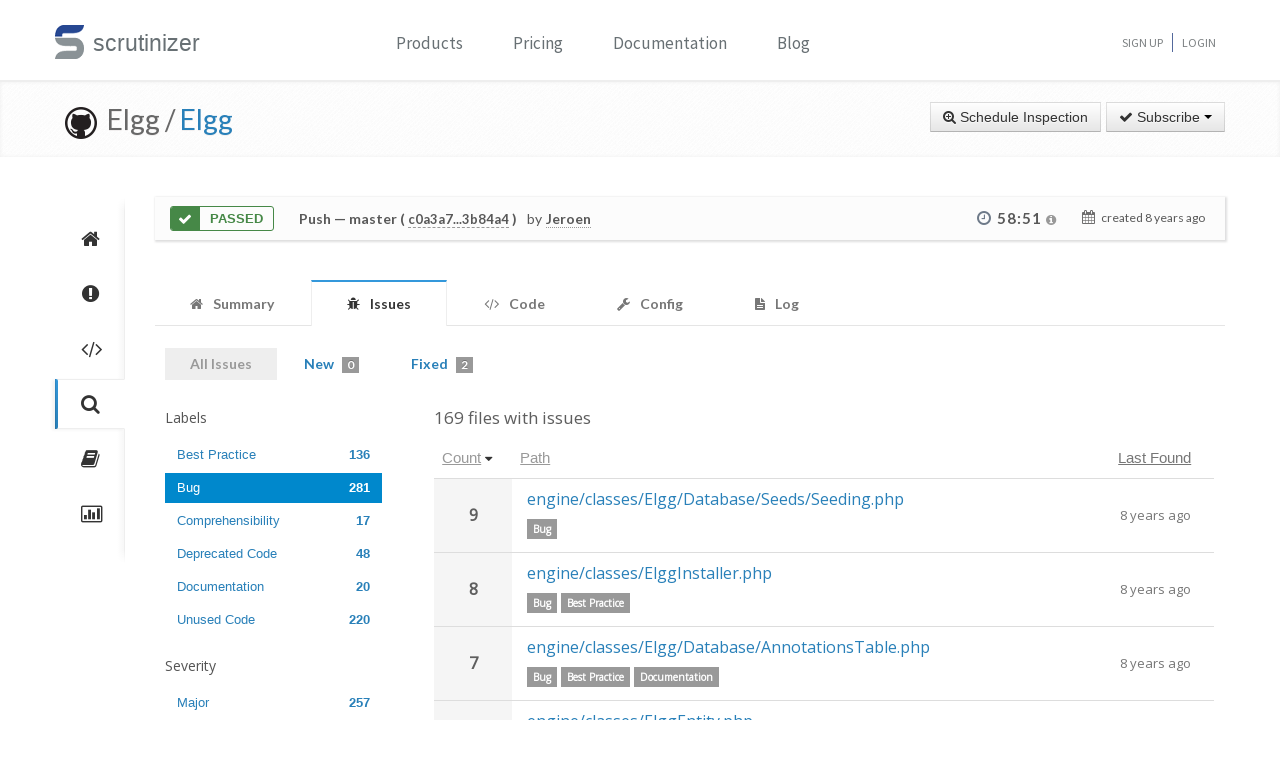

--- FILE ---
content_type: text/html; charset=UTF-8
request_url: https://scrutinizer-ci.com/g/Elgg/Elgg/inspections/3afa4f83-5a43-4310-9fb7-5f13f7565bd2/issues/?status=all&selectedLabels%5B0%5D=9&selectedSeverities%5B0%5D=5&selectedAuthors%5B0%5D=jrtilson@gmail.com&selectedAuthors%5B1%5D=steve@mrclay.org&selectedAuthors%5B2%5D=jeabakker@coldtrick.com&selectedAuthors%5B3%5D=jdalsem@coldtrick.com&selectedAuthors%5B4%5D=evan@elgg.org&selectedAuthors%5B5%5D=beck24@gmail.com&selectedAuthors%5B6%5D=ismayil.khayredinov@hypejunction.com&selectedAuthors%5B7%5D=brett.profitt@gmail.com&orderField=issueCount&order=desc&filename=engine/classes/ElggEntity.php&fileId=engine/classes/ElggEntity.php&honorSelectedPaths=0&page=1
body_size: 11450
content:
<!DOCTYPE html>
<html lang="en">
    <head>
        <title>All Issues - Inspection of "Merge pull request #11567 from mrclay/11563_routes" - Elgg/Elgg - Measure and Improve Code Quality continuously with Scrutinizer</title>
        
        <meta http-equiv="Content-Type" content="text/html; charset=utf-8" />
        <meta content="width=device-width, initial-scale=1.0" name="viewport" />

        <link href="https://fonts.googleapis.com/css?family=Raleway:600" rel="stylesheet">
        <link href="https://fonts.googleapis.com/css?family=Source+Sans+Pro" rel="stylesheet">
        <link href="https://fonts.googleapis.com/css?family=Open+Sans" rel="stylesheet">
        <link href="https://fonts.googleapis.com/css?family=Lato:400,700" rel="stylesheet">

        <link rel="chrome-webstore-item" href="https://chrome.google.com/webstore/detail/jpfnopbpkpaoaoomhmpeiijbcnhkbflg">

        <link rel="stylesheet" href="/build/138.e5a7ca8a.css"><link rel="stylesheet" href="/build/base.ef3dae27.css">

              

    <style>
        #issues-file-header, #issues-file-header-sticky-wrapper {
            margin-bottom:20px;
        }
        #issues-file-header{
            padding-top: 1px;
            box-sizing: border-box;
        }
        #issues-file-header h4{
            line-height:1.7;
        }
        .is-sticky #issues-file-header {
            margin-top: 7px;
            background: none;
        }
        #issues-file-header .navigation-buttons{
            margin-top:10px;
        }
        #issues-file-header-sticky-wrapper.sticky-wrapper.is-sticky::after {
            position: fixed;
            top: 0;
            right: 0;
            left: 0;
            z-index: 50;
            display: block;
            height: 60px;
            content: "";
            border-bottom: 1px solid rgba(0,0,0,0.1);
            box-shadow: 0 1px 2px rgba(0,0,0,0.075);
            background:#fff;
        }
        .select-menu-filter{
            background:none;
            border-bottom:none;
        }
        .select-menu-filter input{
            border-radius: 5px !important;
            font-family: 'Open Sans', sans-serif;
            margin-left:0;
            padding:5px 8px;
        }
        .hidden-users-list{
            margin: 10px 12px 0 12px;
            font-size: 13px;
            padding:3px 0;
        }
        .sidebar-header{
            margin:10px 0;
            font-size:15px;
        }
        .sidebar-header.messageId-filter{
            margin:auto;
        }
        .list-active-users{
            margin: 0;
        }
        .selected-users .list-active-users{
            box-sizing: border-box;
            padding-bottom:0;
            margin-bottom:15px;
        }

    </style>

        <link rel="shortcut icon" href="/favicon.ico" />

                    <link rel="alternate" type="application/rss+xml" title="Blog" href="https://scrutinizer-ci.com/blog/feed.rss">

            <script type="text/javascript">
                                    (function(i,s,o,g,r,a,m){i['GoogleAnalyticsObject']=r;i[r]=i[r]||function(){
                        (i[r].q=i[r].q||[]).push(arguments)},i[r].l=1*new Date();a=s.createElement(o),
                            m=s.getElementsByTagName(o)[0];a.async=1;a.src=g;m.parentNode.insertBefore(a,m)
                    })(window,document,'script','//www.google-analytics.com/analytics.js','ga');

                                            ga('create', 'UA-37384493-1', 'auto');
                    
                    ga('set', 'anonymizeIp', true);
                    ga('require', 'displayfeatures');
                    ga('send', 'pageview');
                            </script>
            </head>
    <body>
        <header id="header" class="">
            <div class="container ">
                <div class="row-fluid ">
                    <div class="span12 home-page">
                        <div>
                            <a href="/" style="position: relative; text-decoration: none;">
                                <img src="/images/logo.png" class="scrutinizer-logo-img" alt="Scrutinizer" width="29" height="34" >
                                <span  class="head-text-scrutinizer" >scrutinizer</span>
                            </a>
                        </div>
                        <div class="open-close">
                            <a class="opener" href="#">Toggle</a>
                            <div class="slide js-slide-hidden">
                                <nav id="nav">
                                    <ul>
                                                                                    <li class="dropdown">
                                                <a href="#" data-toggle="dropdown" class="dropdown-toggle">Products</a>
                                                <div></div>
                                                <ul class="dropdown-menu" role="menu" aria-labelledby="dropdownMenu">
                                                    <div class="products-list"></div>
                                                    <li>
                                                        <a class="linkContainer item-payments" href="/continuous-integration">
                                                    <span style="padding: 13px;  display: flex; align-items: center;  justify-content: center;   border-radius: 50%  !important;  background: rgba(75, 51, 165, 0.55); margin-right: 15px;  box-shadow: 0 2px 10px 0 rgba(0, 0, 0, 0.14); transform: scale(0.8);">
                                                        <svg xmlns="http://www.w3.org/2000/svg" xmlns:xlink="http://www.w3.org/1999/xlink" viewBox="0 0 40 40" version="1.1" width="35" height="35" style="fill: rgb(0, 0, 0);">
                                                            <g id="surface1">
                                                                <path style="fill:none;stroke-width:1;stroke-linecap:butt;stroke-linejoin:miter;stroke:#FFFFFF;stroke-opacity:1;stroke-miterlimit:10;" d="M 14.050781 9.917969 L 7.269531 13.683594 C 6.179688 14.292969 5.5 15.441406 5.5 16.691406 L 5.5 24.167969 "></path>
                                                                <path style="fill:none;stroke-width:1;stroke-linecap:butt;stroke-linejoin:miter;stroke:#FFFFFF;stroke-opacity:1;stroke-miterlimit:10;" d="M 25.949219 9.917969 L 32.730469 13.683594 C 33.820313 14.292969 34.5 15.441406 34.5 16.691406 L 34.5 24.167969 "></path>
                                                                <path style="fill:none;stroke-width:1;stroke-linecap:butt;stroke-linejoin:miter;stroke:#FFFFFF;stroke-opacity:1;stroke-miterlimit:10;" d="M 29.5 32.359375 L 21.6875 37.046875 C 20.644531 37.675781 19.34375 37.699219 18.273438 37.117188 L 9.550781 32.359375 "></path>
                                                                <path style=" fill:#DFF0FE;" d="M 13.5 13.359375 L 13.5 6.640625 L 20 2.589844 L 26.5 6.640625 L 26.5 13.359375 L 20 17.410156 Z "></path>
                                                                <path style=" fill:#4788C7;" d="M 20 3.179688 L 26 6.917969 L 26 13.082031 L 20 16.820313 L 14 13.082031 L 14 6.917969 L 20 3.179688 M 20 2 L 13 6.363281 L 13 13.636719 L 20 18 L 27 13.636719 L 27 6.363281 Z "></path>
                                                                <path style=" fill:#98CCFD;" d="M 20 10.3125 L 14 6.925781 L 14 13.082031 L 20 16.820313 Z "></path>
                                                                <path style=" fill:#FFFFFF;" d="M 26 6.925781 L 20 10.3125 L 20 16.820313 L 26 13.082031 Z "></path>
                                                                <path style=" fill:#DFF0FE;" d="M 25.5 31.359375 L 25.5 24.640625 L 32 20.589844 L 38.5 24.640625 L 38.5 31.359375 L 32 35.410156 Z "></path>
                                                                <path style=" fill:#4788C7;" d="M 32 21.179688 L 38 24.917969 L 38 31.082031 L 32 34.820313 L 26 31.082031 L 26 24.917969 L 32 21.179688 M 32 20 L 25 24.363281 L 25 31.636719 L 32 36 L 39 31.636719 L 39 24.363281 Z "></path>
                                                                <path style=" fill:#98CCFD;" d="M 32 28.3125 L 26 24.925781 L 26 31.082031 L 32 34.820313 Z "></path>
                                                                <path style=" fill:#FFFFFF;" d="M 38 24.925781 L 32 28.3125 L 32 34.820313 L 38 31.082031 Z "></path>
                                                                <path style=" fill:#DFF0FE;" d="M 1.5 31.359375 L 1.5 24.640625 L 8 20.589844 L 14.5 24.640625 L 14.5 31.359375 L 8 35.410156 Z "></path>
                                                                <path style=" fill:#4788C7;" d="M 8 21.179688 L 14 24.917969 L 14 31.082031 L 8 34.820313 L 2 31.082031 L 2 24.917969 L 8 21.179688 M 8 20 L 1 24.363281 L 1 31.636719 L 8 36 L 15 31.636719 L 15 24.363281 Z "></path>
                                                                <path style=" fill:#98CCFD;" d="M 8 28.3125 L 2 24.925781 L 2 31.082031 L 8 34.820313 Z "></path>
                                                                <path style=" fill:#FFFFFF;" d="M 14 24.925781 L 8 28.3125 L 8 34.820313 L 14 31.082031 Z "></path>
                                                            </g>
                                                        </svg>
                                                    </span>
                                                            <div class="productLinkContent">
                                                                <h3 class="linkTitle">Continuous Integration</h3>
                                                                <p class="linkSub">for testing and deploying your application</p>
                                                            </div>
                                                        </a>
                                                    </li>
                                                    <li>
                                                        <a class="linkContainer item-subscriptions" href="/continuous-analysis">
                                                        <span style="padding: 13px;  display: flex; align-items: center;  justify-content: center;   border-radius: 50%  !important;  background: rgba(22, 96, 151, 0.72); margin-right: 15px;  box-shadow: 0 2px 10px 0 rgba(0, 0, 0, 0.14); transform: scale(0.8);">
                                                            <svg xmlns="http://www.w3.org/2000/svg" xmlns:xlink="http://www.w3.org/1999/xlink" version="1.1" id="Layer_1" x="0px" y="0px" viewBox="0 0 80 80" style="enable-background:new 0 0 80 80;" xml:space="preserve" width="35" height="35">
                                                                <rect x="15" y="48" style="fill:#FFEEA3;" width="3" height="1"></rect>
                                                                <g>
                                                                    <rect x="32.5" y="55.5" style="fill: #3e581f;" width="15" height="13"></rect>
                                                                    <path style="fill:#66798F;" d="M47,56v12H33V56H47 M48,55H32v14h16V55L48,55z"></path>
                                                                </g>
                                                                <g>
                                                                    <rect x="2.5" y="7.5" style="fill: #e3f0f7;" width="75" height="53"></rect>
                                                                    <g>
                                                                        <path style="fill:#66798F;" d="M77,8v52H3V8H77 M78,7H2v54h76V7L78,7z"></path>
                                                                    </g>
                                                                </g>
                                                                <rect x="2" y="51" style="fill: #35560f;" width="76" height="10"></rect>
                                                                <path style="fill: #304618;" d="M62,73H18v0c0-3.314,2.686-6,6-6h32C59.314,67,62,69.686,62,73L62,73z"></path>
                                                                <rect x="68" y="55" style="fill:#FFEEA3;" width="6" height="2"></rect>
                                                                <polyline style="fill:none;stroke:#4E7AB5;stroke-width:2;stroke-miterlimit:10;" points="3,30 26,30 32,17 45,43 52,30 77,30 "></polyline>
                                                            </svg>
                                                        </span>
                                                            <div class="productLinkContent">
                                                                <h3 class="linkTitle">Continuous Analysis</h3>
                                                                <p class="linkSub">for finding and fixing issues</p>
                                                            </div>
                                                        </a>
                                                    </li>
                                                    <li>
                                                        <a class="linkContainer item-connect" href="/code-intelligence">
                                                        <span style="padding: 13px;  display: flex; align-items: center;  justify-content: center;   border-radius: 50%  !important;  background: rgba(90, 161, 8, 0.73); margin-right: 15px;  box-shadow: 0 2px 10px 0 rgba(0, 0, 0, 0.14); transform: scale(0.8);">
                                                            <svg version="1.1" id="Layer_1" xmlns="http://www.w3.org/2000/svg" xmlns:xlink="http://www.w3.org/1999/xlink" x="0px" y="0px" viewBox="0 0 40 40" style="enable-background:new 0 0 40 40;" xml:space="preserve" width="35" height="35">
                                                                <g>
                                                                    <path style="fill: #deffe0;" d="M5.716,22.5C5.572,21.675,5.5,20.836,5.5,20c0-7.995,6.505-14.5,14.5-14.5S34.5,12.005,34.5,20 c0,0.836-0.072,1.675-0.216,2.5H5.716z"></path>
                                                                    <path style="fill:#4E7AB5;" d="M20,6c7.72,0,14,6.28,14,14c0,0.668-0.048,1.338-0.143,2H6.143C6.048,21.338,6,20.668,6,20 C6,12.28,12.28,6,20,6 M20,5C11.716,5,5,11.716,5,20c0,1.028,0.104,2.031,0.301,3h29.398C34.896,22.031,35,21.028,35,20 C35,11.716,28.284,5,20,5L20,5z"></path>
                                                                </g>
                                                                <g>
                                                                    <path style="fill: #fdfeff;" d="M20,34.5c-7.035,0-13.07-5.12-14.269-12h28.537C33.07,29.38,27.035,34.5,20,34.5z"></path>
                                                                    <g>
                                                                        <path style="fill:#8BB7F0;" d="M33.661,23C32.273,29.346,26.591,34,20,34S7.727,29.346,6.339,23H33.661 M34.851,22H5.149 C6.129,29.336,12.396,35,20,35S33.871,29.336,34.851,22L34.851,22z"></path>
                                                                    </g>
                                                                </g>
                                                                <g>
                                                                    <polygon style="fill: rgba(255, 255, 255, 0.5);" points="3,8 3,3 8,3 8,2 2,2 2,8 	"></polygon>
                                                                    <polygon style="fill: rgba(255, 255, 255, 0.5);" points="37,8 38,8 38,2 32,2 32,3 37,3 	"></polygon>
                                                                    <polygon style="fill: rgba(255, 255, 255, 0.5);" points="37,32 37,37 32,37 32,38 38,38 38,32 	"></polygon>
                                                                    <polygon style="fill: rgba(255, 255, 255, 0.48);" points="3,32 2,32 2,38 8,38 8,37 3,37 	"></polygon>
                                                                </g>
                                                                <g>
                                                                    <path style="fill: #1B5E20;" d="M26.706,22C26.895,21.366,27,20.695,27,20c0-3.866-3.134-7-7-7s-7,3.134-7,7 c0,0.695,0.105,1.366,0.294,2H26.706z"></path>
                                                                </g>
                                                                <g>
                                                                    <path style="fill: #0ca512;" d="M13.683,23c1.124,2.363,3.527,4,6.317,4s5.193-1.637,6.317-4H13.683z"></path>
                                                                </g>
                                                                <circle style="fill: #ffffff;" cx="24.5" cy="14.5" r="2.5"></circle>
                                                                <rect x="2" y="22" style="fill: #6fac28;" width="36" height="1"></rect>
                                                            </svg>
                                                        </span>
                                                            <div class="productLinkContent">
                                                                <h3 class="linkTitle">Code Intelligence</h3>
                                                                <p class="linkSub">for empowering human code reviews</p>
                                                            </div>
                                                        </a>
                                                    </li>

                                                </ul>
                                            </li>
                                            <li><a href="/pricing">Pricing</a></li>
                                        
                                        <li><a href="/docs">Documentation</a></li>

                                                                                    <li><a href="/blog/">Blog</a></li>
                                        
                                    </ul>
                                </nav>
                                <ul class="signup">

                                                                            <li><a href="/sign-up">Sign Up</a></li>
                                        <li><a href="/login">Login</a></li>
                                    
                                </ul>
                            </div>
                        </div>
                    </div>
                </div>
            </div>
        </header>
                <!--<div id="main-page-header" >

        </div>-->

        
            <div class="breadcrumbs margin-bottom-40">
        <div class="container">
            <h1 class="color-green pull-left repository-title">
                                    <a href="https://github.com/Elgg/Elgg" style="margin-left:10px;"><img
                                src="/images/blacktocat-32.png"  alt="View GitHub Repository"/></a>
                    <span class="repo-login"> &nbsp;Elgg    /</span>

                    <a href="/g/Elgg/Elgg/">Elgg</a>
                
                            </h1>

            <div class="pull-right inspection-btn-controls">
                <div class="btn-toolbar">
                                            <div class="btn-group" >
                            <a href="/g/Elgg/Elgg/inspections/new"
                               class="btn">
                                <i class="icon-zoom-in"></i> Schedule Inspection</a>
                        </div>
                    
                                            
<div class="btn-group">
    <a class="btn dropdown-toggle" href="/github-login?target_path=https://scrutinizer-ci.com/_fragment?_path%3D_format%253Dhtml%2526_locale%253Den%2526_controller%253DApp%25255CBundle%25255CCodeReviewBundle%25255CController%25255CRepositorySubscriptionsController%25253A%25253AstatusAction">
                <i class="icon-ok"></i> Subscribe
                <span class="caret"></span>
    </a>
    </div>

                                    </div>
            </div>
        </div>
    </div>

    
    
    
                
    


    <div class="container">
        <div class="row-fluid margin-bottom-20">
            <span class="span1">
                
                                                    
                
                <div class="repository-global-nav">
                    <ul class="repository-global-menu unstyled">
                        <li>
                            <a href="/g/Elgg/Elgg/"
                               data-toggle="tooltip" data-placement="left" data-delay='{"hide":100,"show": 500}'
                               title="Summary" class="link-tooltip">
                                <i class="icon-home"></i>
                            </a>
                        </li>

                                                    <li>
                                <a href="/g/Elgg/Elgg/issues" data-toggle="tooltip" data-placement="left"
                                   data-delay='{"hide":100,"show": 500}' title="Issues"
                                   class="link-tooltip">
                                    <i class="icon-exclamation-sign"></i>
                                </a>
                            </li>

                            <li>
                                <a href="/g/Elgg/Elgg/code-structure" data-toggle="tooltip" data-placement="left"
                                   data-delay='{"hide":100,"show": 500}' title="Code"
                                   class="link-tooltip">
                                    <i class="icon-code"></i>
                                </a>
                            </li>
                        
                        <li>
                            <a href="/g/Elgg/Elgg/inspections" data-toggle="tooltip" data-placement="left"
                               data-delay='{"hide":100,"show": 500}' title="Inspections"
                               class="link-tooltip active">
                                <i class="icon-search"></i>
                            </a>
                        </li>

                                                    <li>
                                <a href="/g/Elgg/Elgg/reports/" data-toggle="tooltip"
                                   data-placement="left" data-delay='{"hide":100,"show": 500}' title="Reports"
                                   class="link-tooltip">
                                    <i class="icon-book"></i>
                                </a>
                            </li>

                            <li>
                                <a href="/g/Elgg/Elgg/statistics/" data-toggle="tooltip"
                                   data-placement="left" data-delay='{"hide":100,"show": 500}' title="Statistics"
                                   class="link-tooltip">
                                    <i class="icon-bar-chart"></i>
                                </a>
                            </li>
                        
                                                                    </ul>
                </div>
            </span>

            <span class="span11">
                    

    
        <div class="inspection-status-tab clearfix" >
            <div class="inspection-status-state">
                                                    <div class="inspection-state-background-color" style="border: 1px solid #468847; color:#468847;">
                    <i class="icon-ok icon-class" style="background:#468847; color:#fff;" ></i>
                 <span  class="status-message" style="color:#468847">
            Passed
                    </span>
    </div>
    
            </div>
            
            <div class="inspection-status-details" >
                 <h6 class="inspection-status-title" >    
                        <strong>Push</strong> — master ( <a href="https://github.com/Elgg/Elgg/compare/c0a3a78eef68451a44e22e752764b3f3e991a388...3b84a49cf591c588f7b4db0d8f111a31f5f91bff" class="header-link single-inspection-details" target="_blank">c0a3a7...3b84a4</a> )
             </h6>
                 <div class="inspection-trigger-block" >
                     <div>
                         <span class="inspection-triggered-description" style="font-weight:400; letter-spacing:normal;">by</span>
                                                                                       <abbr title="Jeroen Dalsem">Jeroen</abbr>
                                                                           </div>
                 </div>
            </div>

            <div class="inspection-time-analyes" >
                                    <div class="inspection-duration">
                        <i class="icon-time"></i>

                        <span  class="link-tooltip" data-toggle="tooltip" title="    6s in queue +     58:45 running" class="tool-tip-link">
                            <span  class="formatted-total-time" >
                                    58:51
                                <i class="icon-info-sign " style="font-size: 12px; color:#999;"></i>
                            </span>
                        </span>
                                            </div>
                
                <div class= "time-started ">
                    <i class="icon-calendar" ></i>
                    <span class="time-ago" > created <time class="timeago" datetime="2018-01-08T10:08:57+0000">2018-01-08 10:08 UTC</time></span>
                </div>
            </div>
        </div>

        
        
    
                            <div class="tab-v2" style="font-size:14px;">
            <ul class="nav nav-tabs parent-tab small-devices" style="margin-bottom:0;">
                                                            <li>
                            <a href="/g/Elgg/Elgg/inspections/3afa4f83-5a43-4310-9fb7-5f13f7565bd2" style="color:#777;">
                                <span style="color:#777777;"><i class="icon-home"></i></span>
                                <span class="tab-text">Summary </span>
                            </a>
                        </li>
                    
                                            <li class="active">
                            <a href="/g/Elgg/Elgg/inspections/3afa4f83-5a43-4310-9fb7-5f13f7565bd2/issues/" style="color:#777;">
                                <span style="color:#777777;"><i class="icon-bug"></i></span>
                                <span class="tab-text">Issues </span>
                                                            </a>
                        </li>

                        <li>
                            <a href="/g/Elgg/Elgg/inspections/3afa4f83-5a43-4310-9fb7-5f13f7565bd2/code-structure/" style="color:#777;">
                                <span style="color:#777777;"><i class="icon-code"></i></span>
                                <span class="tab-text"> Code</span>
                            </a>
                        </li>
                    
                                    
                <li>
                    <a href="/g/Elgg/Elgg/inspections/3afa4f83-5a43-4310-9fb7-5f13f7565bd2/configs" style="color:#777;">
                        <span style="color:#777777;"><i class="icon-wrench"></i></span>
                        <span class="tab-text">Config </span>
                    </a>
                </li>

                
                <li>
                    <a href="/g/Elgg/Elgg/inspections/3afa4f83-5a43-4310-9fb7-5f13f7565bd2/log" style="color:#777;">
                        <span style="color:#777777;"><i class="icon-file-text"></i></span>
                        <span class="tab-text">
                            Log

                                                    </span>
                    </a>
                </li>
            </ul>
        </div>
    
   
    <div style="padding:15px 10px;">
            <div class="tab-pane active" id="comments" style="padding-top:20px;">

        
                    <div class="row-fluid" style="margin-top:-20px;">
                <div class="span12">
                    <ul class="nav nav-pills child-nav">
                        <li class="disabled"><a href="/g/Elgg/Elgg/inspections/3afa4f83-5a43-4310-9fb7-5f13f7565bd2/issues/?status=all">All Issues</a></li>

                        <li>
                            <a href="/g/Elgg/Elgg/inspections/3afa4f83-5a43-4310-9fb7-5f13f7565bd2/issues/">New
                                <span class="badge tab-badge">0</span>
                            </a>
                        </li>

                                                    <li>
                                <a href="/g/Elgg/Elgg/inspections/3afa4f83-5a43-4310-9fb7-5f13f7565bd2/issues/?status=fixed">Fixed <span class="badge tab-badge">2</span></a>
                            </li>
                                                                                                           </ul>

                </div>
            </div>
        
        <div>
                
        
        <div class="row-fluid side-navbar">
            <div class="span3">
                <div id="issues-left-nav">
                    
                                                
                                                <div class="margin-bottom-20">
                            <h5>Labels</h5>
                                <ul class="nav nav-pills nav-stacked list-labels">
                                    
                                                                                                                        <li style="padding-right:25px;" data-label="18">
                                                <a href="/g/Elgg/Elgg/inspections/3afa4f83-5a43-4310-9fb7-5f13f7565bd2/issues/?status=all&amp;selectedLabels%5B0%5D=9&amp;selectedLabels%5B1%5D=18&amp;selectedSeverities%5B0%5D=5&amp;selectedAuthors%5B0%5D=jrtilson@gmail.com&amp;selectedAuthors%5B1%5D=steve@mrclay.org&amp;selectedAuthors%5B2%5D=jeabakker@coldtrick.com&amp;selectedAuthors%5B3%5D=jdalsem@coldtrick.com&amp;selectedAuthors%5B4%5D=evan@elgg.org&amp;selectedAuthors%5B5%5D=beck24@gmail.com&amp;selectedAuthors%5B6%5D=ismayil.khayredinov@hypejunction.com&amp;selectedAuthors%5B7%5D=brett.profitt@gmail.com&amp;orderField=issueCount&amp;order=desc&amp;honorSelectedPaths=0">
                                                    Best Practice
                                                    <span class="pull-right" style="font-weight:bold;">136</span>
                                                </a>
                                            </li>
                                                                                                                                                                <li style="padding-right:25px;" data-label="9" class="active">
                                                <a href="/g/Elgg/Elgg/inspections/3afa4f83-5a43-4310-9fb7-5f13f7565bd2/issues/?status=all&amp;selectedSeverities%5B0%5D=5&amp;selectedAuthors%5B0%5D=jrtilson@gmail.com&amp;selectedAuthors%5B1%5D=steve@mrclay.org&amp;selectedAuthors%5B2%5D=jeabakker@coldtrick.com&amp;selectedAuthors%5B3%5D=jdalsem@coldtrick.com&amp;selectedAuthors%5B4%5D=evan@elgg.org&amp;selectedAuthors%5B5%5D=beck24@gmail.com&amp;selectedAuthors%5B6%5D=ismayil.khayredinov@hypejunction.com&amp;selectedAuthors%5B7%5D=brett.profitt@gmail.com&amp;orderField=issueCount&amp;order=desc&amp;honorSelectedPaths=0">
                                                    Bug
                                                    <span class="pull-right" style="font-weight:bold;">281</span>
                                                </a>
                                            </li>
                                                                                                                                                                <li style="padding-right:25px;" data-label="6">
                                                <a href="/g/Elgg/Elgg/inspections/3afa4f83-5a43-4310-9fb7-5f13f7565bd2/issues/?status=all&amp;selectedLabels%5B0%5D=9&amp;selectedLabels%5B1%5D=6&amp;selectedSeverities%5B0%5D=5&amp;selectedAuthors%5B0%5D=jrtilson@gmail.com&amp;selectedAuthors%5B1%5D=steve@mrclay.org&amp;selectedAuthors%5B2%5D=jeabakker@coldtrick.com&amp;selectedAuthors%5B3%5D=jdalsem@coldtrick.com&amp;selectedAuthors%5B4%5D=evan@elgg.org&amp;selectedAuthors%5B5%5D=beck24@gmail.com&amp;selectedAuthors%5B6%5D=ismayil.khayredinov@hypejunction.com&amp;selectedAuthors%5B7%5D=brett.profitt@gmail.com&amp;orderField=issueCount&amp;order=desc&amp;honorSelectedPaths=0">
                                                    Comprehensibility
                                                    <span class="pull-right" style="font-weight:bold;">17</span>
                                                </a>
                                            </li>
                                                                                                                                                                <li style="padding-right:25px;" data-label="11">
                                                <a href="/g/Elgg/Elgg/inspections/3afa4f83-5a43-4310-9fb7-5f13f7565bd2/issues/?status=all&amp;selectedLabels%5B0%5D=9&amp;selectedLabels%5B1%5D=11&amp;selectedSeverities%5B0%5D=5&amp;selectedAuthors%5B0%5D=jrtilson@gmail.com&amp;selectedAuthors%5B1%5D=steve@mrclay.org&amp;selectedAuthors%5B2%5D=jeabakker@coldtrick.com&amp;selectedAuthors%5B3%5D=jdalsem@coldtrick.com&amp;selectedAuthors%5B4%5D=evan@elgg.org&amp;selectedAuthors%5B5%5D=beck24@gmail.com&amp;selectedAuthors%5B6%5D=ismayil.khayredinov@hypejunction.com&amp;selectedAuthors%5B7%5D=brett.profitt@gmail.com&amp;orderField=issueCount&amp;order=desc&amp;honorSelectedPaths=0">
                                                    Deprecated Code
                                                    <span class="pull-right" style="font-weight:bold;">48</span>
                                                </a>
                                            </li>
                                                                                                                                                                <li style="padding-right:25px;" data-label="7">
                                                <a href="/g/Elgg/Elgg/inspections/3afa4f83-5a43-4310-9fb7-5f13f7565bd2/issues/?status=all&amp;selectedLabels%5B0%5D=9&amp;selectedLabels%5B1%5D=7&amp;selectedSeverities%5B0%5D=5&amp;selectedAuthors%5B0%5D=jrtilson@gmail.com&amp;selectedAuthors%5B1%5D=steve@mrclay.org&amp;selectedAuthors%5B2%5D=jeabakker@coldtrick.com&amp;selectedAuthors%5B3%5D=jdalsem@coldtrick.com&amp;selectedAuthors%5B4%5D=evan@elgg.org&amp;selectedAuthors%5B5%5D=beck24@gmail.com&amp;selectedAuthors%5B6%5D=ismayil.khayredinov@hypejunction.com&amp;selectedAuthors%5B7%5D=brett.profitt@gmail.com&amp;orderField=issueCount&amp;order=desc&amp;honorSelectedPaths=0">
                                                    Documentation
                                                    <span class="pull-right" style="font-weight:bold;">20</span>
                                                </a>
                                            </li>
                                                                                                                                                                <li style="padding-right:25px;" data-label="2">
                                                <a href="/g/Elgg/Elgg/inspections/3afa4f83-5a43-4310-9fb7-5f13f7565bd2/issues/?status=all&amp;selectedLabels%5B0%5D=9&amp;selectedLabels%5B1%5D=2&amp;selectedSeverities%5B0%5D=5&amp;selectedAuthors%5B0%5D=jrtilson@gmail.com&amp;selectedAuthors%5B1%5D=steve@mrclay.org&amp;selectedAuthors%5B2%5D=jeabakker@coldtrick.com&amp;selectedAuthors%5B3%5D=jdalsem@coldtrick.com&amp;selectedAuthors%5B4%5D=evan@elgg.org&amp;selectedAuthors%5B5%5D=beck24@gmail.com&amp;selectedAuthors%5B6%5D=ismayil.khayredinov@hypejunction.com&amp;selectedAuthors%5B7%5D=brett.profitt@gmail.com&amp;orderField=issueCount&amp;order=desc&amp;honorSelectedPaths=0">
                                                    Unused Code
                                                    <span class="pull-right" style="font-weight:bold;">220</span>
                                                </a>
                                            </li>
                                                                                                            </ul>
                        </div>
                        
                                                    <div class="margin-bottom-20">
                                <h5>Severity</h5>
                                <ul class="nav nav-pills nav-stacked list-severities">
                                    
                                                                            <li style="padding-right:25px;" data-severity="10">
                                            <a href="/g/Elgg/Elgg/inspections/3afa4f83-5a43-4310-9fb7-5f13f7565bd2/issues/?status=all&amp;selectedLabels%5B0%5D=9&amp;selectedSeverities%5B0%5D=5&amp;selectedSeverities%5B1%5D=10&amp;selectedAuthors%5B0%5D=jrtilson@gmail.com&amp;selectedAuthors%5B1%5D=steve@mrclay.org&amp;selectedAuthors%5B2%5D=jeabakker@coldtrick.com&amp;selectedAuthors%5B3%5D=jdalsem@coldtrick.com&amp;selectedAuthors%5B4%5D=evan@elgg.org&amp;selectedAuthors%5B5%5D=beck24@gmail.com&amp;selectedAuthors%5B6%5D=ismayil.khayredinov@hypejunction.com&amp;selectedAuthors%5B7%5D=brett.profitt@gmail.com&amp;orderField=issueCount&amp;order=desc&amp;honorSelectedPaths=0">
                                                Major
                                                <span class="pull-right" style="font-weight:bold;">257</span>
                                            </a>
                                        </li>
                                                                            <li style="padding-right:25px;" data-severity="5" class="active">
                                            <a href="/g/Elgg/Elgg/inspections/3afa4f83-5a43-4310-9fb7-5f13f7565bd2/issues/?status=all&amp;selectedLabels%5B0%5D=9&amp;selectedAuthors%5B0%5D=jrtilson@gmail.com&amp;selectedAuthors%5B1%5D=steve@mrclay.org&amp;selectedAuthors%5B2%5D=jeabakker@coldtrick.com&amp;selectedAuthors%5B3%5D=jdalsem@coldtrick.com&amp;selectedAuthors%5B4%5D=evan@elgg.org&amp;selectedAuthors%5B5%5D=beck24@gmail.com&amp;selectedAuthors%5B6%5D=ismayil.khayredinov@hypejunction.com&amp;selectedAuthors%5B7%5D=brett.profitt@gmail.com&amp;orderField=issueCount&amp;order=desc&amp;honorSelectedPaths=0">
                                                Minor
                                                <span class="pull-right" style="font-weight:bold;">281</span>
                                            </a>
                                        </li>
                                                                    </ul>
                            </div>
                                                                                                        <div>
                        <h5 class="sidebar-header">Introduced By</h5>
                        <div class=" selected-users">
                            <ul class="nav nav-pills nav-stacked list-active-users" >
                                                                                                            <li style="padding-right:25px;" class="active">
                                            <a href="/g/Elgg/Elgg/inspections/3afa4f83-5a43-4310-9fb7-5f13f7565bd2/issues/?status=all&amp;selectedLabels%5B0%5D=9&amp;selectedSeverities%5B0%5D=5&amp;selectedAuthors%5B0%5D=jrtilson@gmail.com&amp;selectedAuthors%5B1%5D=steve@mrclay.org&amp;selectedAuthors%5B2%5D=jeabakker@coldtrick.com&amp;selectedAuthors%5B3%5D=jdalsem@coldtrick.com&amp;selectedAuthors%5B4%5D=evan@elgg.org&amp;selectedAuthors%5B5%5D=beck24@gmail.com&amp;selectedAuthors%5B6%5D=brett.profitt@gmail.com&amp;orderField=issueCount&amp;order=desc&amp;honorSelectedPaths=0">
                                                <span style="margin:0; width:160px; white-space: nowrap; overflow:hidden;">
                                                    <img width="25" height="25" src="https://secure.gravatar.com/avatar/bcae9faa279e82cc0a074a1275af36c8?s=25&amp;r=g&amp;d=mm" />
                                                    Ismayil Khayredinov
                                                </span>
                                                <span class="pull-right" style="font-weight:bold;">112</span>
                                            </a>
                                        </li>
                                                                                                                                                <li style="padding-right:25px;" class="active">
                                            <a href="/g/Elgg/Elgg/inspections/3afa4f83-5a43-4310-9fb7-5f13f7565bd2/issues/?status=all&amp;selectedLabels%5B0%5D=9&amp;selectedSeverities%5B0%5D=5&amp;selectedAuthors%5B0%5D=jrtilson@gmail.com&amp;selectedAuthors%5B1%5D=jeabakker@coldtrick.com&amp;selectedAuthors%5B2%5D=jdalsem@coldtrick.com&amp;selectedAuthors%5B3%5D=evan@elgg.org&amp;selectedAuthors%5B4%5D=beck24@gmail.com&amp;selectedAuthors%5B5%5D=ismayil.khayredinov@hypejunction.com&amp;selectedAuthors%5B6%5D=brett.profitt@gmail.com&amp;orderField=issueCount&amp;order=desc&amp;honorSelectedPaths=0">
                                                <span style="margin:0; width:160px; white-space: nowrap; overflow:hidden;">
                                                    <img width="25" height="25" src="https://secure.gravatar.com/avatar/73274862fcf6824261077da95fa3bcfe?s=25&amp;r=g&amp;d=mm" />
                                                    Steve Clay
                                                </span>
                                                <span class="pull-right" style="font-weight:bold;">67</span>
                                            </a>
                                        </li>
                                                                                                                                                                                                                    <li style="padding-right:25px;" class="active">
                                            <a href="/g/Elgg/Elgg/inspections/3afa4f83-5a43-4310-9fb7-5f13f7565bd2/issues/?status=all&amp;selectedLabels%5B0%5D=9&amp;selectedSeverities%5B0%5D=5&amp;selectedAuthors%5B0%5D=jrtilson@gmail.com&amp;selectedAuthors%5B1%5D=steve@mrclay.org&amp;selectedAuthors%5B2%5D=jeabakker@coldtrick.com&amp;selectedAuthors%5B3%5D=evan@elgg.org&amp;selectedAuthors%5B4%5D=beck24@gmail.com&amp;selectedAuthors%5B5%5D=ismayil.khayredinov@hypejunction.com&amp;selectedAuthors%5B6%5D=brett.profitt@gmail.com&amp;orderField=issueCount&amp;order=desc&amp;honorSelectedPaths=0">
                                                <span style="margin:0; width:160px; white-space: nowrap; overflow:hidden;">
                                                    <img width="25" height="25" src="https://secure.gravatar.com/avatar/8f8a4f2f135de3796ced73e1b3a1ddfe?s=25&amp;r=g&amp;d=mm" />
                                                    Jeroen Dalsem
                                                </span>
                                                <span class="pull-right" style="font-weight:bold;">42</span>
                                            </a>
                                        </li>
                                                                                                                                                <li style="padding-right:25px;" class="active">
                                            <a href="/g/Elgg/Elgg/inspections/3afa4f83-5a43-4310-9fb7-5f13f7565bd2/issues/?status=all&amp;selectedLabels%5B0%5D=9&amp;selectedSeverities%5B0%5D=5&amp;selectedAuthors%5B0%5D=jrtilson@gmail.com&amp;selectedAuthors%5B1%5D=steve@mrclay.org&amp;selectedAuthors%5B2%5D=jeabakker@coldtrick.com&amp;selectedAuthors%5B3%5D=jdalsem@coldtrick.com&amp;selectedAuthors%5B4%5D=evan@elgg.org&amp;selectedAuthors%5B5%5D=beck24@gmail.com&amp;selectedAuthors%5B6%5D=ismayil.khayredinov@hypejunction.com&amp;orderField=issueCount&amp;order=desc&amp;honorSelectedPaths=0">
                                                <span style="margin:0; width:160px; white-space: nowrap; overflow:hidden;">
                                                    <img width="25" height="25" src="https://secure.gravatar.com/avatar/81390a4163558ff14d455a3dc124abce?s=25&amp;r=g&amp;d=mm" />
                                                    Brett Profitt
                                                </span>
                                                <span class="pull-right" style="font-weight:bold;">30</span>
                                            </a>
                                        </li>
                                                                                                                                                <li style="padding-right:25px;" class="active">
                                            <a href="/g/Elgg/Elgg/inspections/3afa4f83-5a43-4310-9fb7-5f13f7565bd2/issues/?status=all&amp;selectedLabels%5B0%5D=9&amp;selectedSeverities%5B0%5D=5&amp;selectedAuthors%5B0%5D=jrtilson@gmail.com&amp;selectedAuthors%5B1%5D=steve@mrclay.org&amp;selectedAuthors%5B2%5D=jeabakker@coldtrick.com&amp;selectedAuthors%5B3%5D=jdalsem@coldtrick.com&amp;selectedAuthors%5B4%5D=beck24@gmail.com&amp;selectedAuthors%5B5%5D=ismayil.khayredinov@hypejunction.com&amp;selectedAuthors%5B6%5D=brett.profitt@gmail.com&amp;orderField=issueCount&amp;order=desc&amp;honorSelectedPaths=0">
                                                <span style="margin:0; width:160px; white-space: nowrap; overflow:hidden;">
                                                    <img width="25" height="25" src="https://secure.gravatar.com/avatar/fe327cd4aecf44006e0d26a1b793b243?s=25&amp;r=g&amp;d=mm" />
                                                    Evan Winslow
                                                </span>
                                                <span class="pull-right" style="font-weight:bold;">21</span>
                                            </a>
                                        </li>
                                                                                                                                                                                                                    <li style="padding-right:25px;" class="active">
                                            <a href="/g/Elgg/Elgg/inspections/3afa4f83-5a43-4310-9fb7-5f13f7565bd2/issues/?status=all&amp;selectedLabels%5B0%5D=9&amp;selectedSeverities%5B0%5D=5&amp;selectedAuthors%5B0%5D=jrtilson@gmail.com&amp;selectedAuthors%5B1%5D=steve@mrclay.org&amp;selectedAuthors%5B2%5D=jdalsem@coldtrick.com&amp;selectedAuthors%5B3%5D=evan@elgg.org&amp;selectedAuthors%5B4%5D=beck24@gmail.com&amp;selectedAuthors%5B5%5D=ismayil.khayredinov@hypejunction.com&amp;selectedAuthors%5B6%5D=brett.profitt@gmail.com&amp;orderField=issueCount&amp;order=desc&amp;honorSelectedPaths=0">
                                                <span style="margin:0; width:160px; white-space: nowrap; overflow:hidden;">
                                                    <img width="25" height="25" src="https://secure.gravatar.com/avatar/751811287e6c37b64faafa654039badd?s=25&amp;r=g&amp;d=mm" />
                                                    Jerôme Bakker
                                                </span>
                                                <span class="pull-right" style="font-weight:bold;">8</span>
                                            </a>
                                        </li>
                                                                                                                                                                                                                                                                                                                                                                                                                                <li style="padding-right:25px;" class="active">
                                            <a href="/g/Elgg/Elgg/inspections/3afa4f83-5a43-4310-9fb7-5f13f7565bd2/issues/?status=all&amp;selectedLabels%5B0%5D=9&amp;selectedSeverities%5B0%5D=5&amp;selectedAuthors%5B0%5D=jrtilson@gmail.com&amp;selectedAuthors%5B1%5D=steve@mrclay.org&amp;selectedAuthors%5B2%5D=jeabakker@coldtrick.com&amp;selectedAuthors%5B3%5D=jdalsem@coldtrick.com&amp;selectedAuthors%5B4%5D=evan@elgg.org&amp;selectedAuthors%5B5%5D=ismayil.khayredinov@hypejunction.com&amp;selectedAuthors%5B6%5D=brett.profitt@gmail.com&amp;orderField=issueCount&amp;order=desc&amp;honorSelectedPaths=0">
                                                <span style="margin:0; width:160px; white-space: nowrap; overflow:hidden;">
                                                    <img width="25" height="25" src="https://secure.gravatar.com/avatar/c68b30308ee3e9df20a7f8cddbbe1c20?s=25&amp;r=g&amp;d=mm" />
                                                    Matt Beckett
                                                </span>
                                                <span class="pull-right" style="font-weight:bold;">1</span>
                                            </a>
                                        </li>
                                                                                                </ul>
                        </div>


                        <ul class="autocomplete-select-menu nav nav-pills nav-stacked list-introduced-by" data-cut-off-number="5">
                            <div class="select-menu-filter ">
                                <input type="search" class="autocomplete-search-field" placeholder="Find a user..." autocomplete="off">
                            </div>

                                                            <li style="padding-right:25px;" data-introduced-by-email="ismayil.khayredinov@hypejunction.com" data-searchcontent="Ismayil Khayredinov" class="hide filter" >
                                    <a href="/g/Elgg/Elgg/inspections/3afa4f83-5a43-4310-9fb7-5f13f7565bd2/issues/?status=all&amp;selectedLabels%5B0%5D=9&amp;selectedSeverities%5B0%5D=5&amp;selectedAuthors%5B0%5D=jrtilson@gmail.com&amp;selectedAuthors%5B1%5D=steve@mrclay.org&amp;selectedAuthors%5B2%5D=jeabakker@coldtrick.com&amp;selectedAuthors%5B3%5D=jdalsem@coldtrick.com&amp;selectedAuthors%5B4%5D=evan@elgg.org&amp;selectedAuthors%5B5%5D=beck24@gmail.com&amp;selectedAuthors%5B6%5D=brett.profitt@gmail.com&amp;orderField=issueCount&amp;order=desc&amp;honorSelectedPaths=0">
                                        <span style="margin:0; width:160px; white-space: nowrap; overflow:hidden;">
                                            <img width="25" height="25" src="https://secure.gravatar.com/avatar/bcae9faa279e82cc0a074a1275af36c8?s=25&amp;r=g&amp;d=mm" />
                                            Ismayil Khayredinov
                                        </span>
                                        <span class="pull-right" style="font-weight:bold;">112</span>
                                    </a>
                                </li>
                                                            <li style="padding-right:25px;" data-introduced-by-email="steve@mrclay.org" data-searchcontent="Steve Clay" class="hide filter" >
                                    <a href="/g/Elgg/Elgg/inspections/3afa4f83-5a43-4310-9fb7-5f13f7565bd2/issues/?status=all&amp;selectedLabels%5B0%5D=9&amp;selectedSeverities%5B0%5D=5&amp;selectedAuthors%5B0%5D=jrtilson@gmail.com&amp;selectedAuthors%5B1%5D=jeabakker@coldtrick.com&amp;selectedAuthors%5B2%5D=jdalsem@coldtrick.com&amp;selectedAuthors%5B3%5D=evan@elgg.org&amp;selectedAuthors%5B4%5D=beck24@gmail.com&amp;selectedAuthors%5B5%5D=ismayil.khayredinov@hypejunction.com&amp;selectedAuthors%5B6%5D=brett.profitt@gmail.com&amp;orderField=issueCount&amp;order=desc&amp;honorSelectedPaths=0">
                                        <span style="margin:0; width:160px; white-space: nowrap; overflow:hidden;">
                                            <img width="25" height="25" src="https://secure.gravatar.com/avatar/73274862fcf6824261077da95fa3bcfe?s=25&amp;r=g&amp;d=mm" />
                                            Steve Clay
                                        </span>
                                        <span class="pull-right" style="font-weight:bold;">67</span>
                                    </a>
                                </li>
                                                            <li style="padding-right:25px;" data-introduced-by-email="cash.costello@gmail.com" data-searchcontent="Cash Costello" >
                                    <a href="/g/Elgg/Elgg/inspections/3afa4f83-5a43-4310-9fb7-5f13f7565bd2/issues/?status=all&amp;selectedLabels%5B0%5D=9&amp;selectedSeverities%5B0%5D=5&amp;selectedAuthors%5B0%5D=jrtilson@gmail.com&amp;selectedAuthors%5B1%5D=steve@mrclay.org&amp;selectedAuthors%5B2%5D=jeabakker@coldtrick.com&amp;selectedAuthors%5B3%5D=jdalsem@coldtrick.com&amp;selectedAuthors%5B4%5D=evan@elgg.org&amp;selectedAuthors%5B5%5D=beck24@gmail.com&amp;selectedAuthors%5B6%5D=ismayil.khayredinov@hypejunction.com&amp;selectedAuthors%5B7%5D=brett.profitt@gmail.com&amp;selectedAuthors%5B8%5D=cash.costello@gmail.com&amp;orderField=issueCount&amp;order=desc&amp;honorSelectedPaths=0">
                                        <span style="margin:0; width:160px; white-space: nowrap; overflow:hidden;">
                                            <img width="25" height="25" src="https://secure.gravatar.com/avatar/baf8186ac5f3f367c8a03e57dc9aabef?s=25&amp;r=g&amp;d=mm" />
                                            Cash Costello
                                        </span>
                                        <span class="pull-right" style="font-weight:bold;">56</span>
                                    </a>
                                </li>
                                                            <li style="padding-right:25px;" data-introduced-by-email="jdalsem@coldtrick.com" data-searchcontent="Jeroen Dalsem" class="hide filter" >
                                    <a href="/g/Elgg/Elgg/inspections/3afa4f83-5a43-4310-9fb7-5f13f7565bd2/issues/?status=all&amp;selectedLabels%5B0%5D=9&amp;selectedSeverities%5B0%5D=5&amp;selectedAuthors%5B0%5D=jrtilson@gmail.com&amp;selectedAuthors%5B1%5D=steve@mrclay.org&amp;selectedAuthors%5B2%5D=jeabakker@coldtrick.com&amp;selectedAuthors%5B3%5D=evan@elgg.org&amp;selectedAuthors%5B4%5D=beck24@gmail.com&amp;selectedAuthors%5B5%5D=ismayil.khayredinov@hypejunction.com&amp;selectedAuthors%5B6%5D=brett.profitt@gmail.com&amp;orderField=issueCount&amp;order=desc&amp;honorSelectedPaths=0">
                                        <span style="margin:0; width:160px; white-space: nowrap; overflow:hidden;">
                                            <img width="25" height="25" src="https://secure.gravatar.com/avatar/8f8a4f2f135de3796ced73e1b3a1ddfe?s=25&amp;r=g&amp;d=mm" />
                                            Jeroen Dalsem
                                        </span>
                                        <span class="pull-right" style="font-weight:bold;">42</span>
                                    </a>
                                </li>
                                                            <li style="padding-right:25px;" data-introduced-by-email="brett.profitt@gmail.com" data-searchcontent="Brett Profitt" class="hide filter" >
                                    <a href="/g/Elgg/Elgg/inspections/3afa4f83-5a43-4310-9fb7-5f13f7565bd2/issues/?status=all&amp;selectedLabels%5B0%5D=9&amp;selectedSeverities%5B0%5D=5&amp;selectedAuthors%5B0%5D=jrtilson@gmail.com&amp;selectedAuthors%5B1%5D=steve@mrclay.org&amp;selectedAuthors%5B2%5D=jeabakker@coldtrick.com&amp;selectedAuthors%5B3%5D=jdalsem@coldtrick.com&amp;selectedAuthors%5B4%5D=evan@elgg.org&amp;selectedAuthors%5B5%5D=beck24@gmail.com&amp;selectedAuthors%5B6%5D=ismayil.khayredinov@hypejunction.com&amp;orderField=issueCount&amp;order=desc&amp;honorSelectedPaths=0">
                                        <span style="margin:0; width:160px; white-space: nowrap; overflow:hidden;">
                                            <img width="25" height="25" src="https://secure.gravatar.com/avatar/81390a4163558ff14d455a3dc124abce?s=25&amp;r=g&amp;d=mm" />
                                            Brett Profitt
                                        </span>
                                        <span class="pull-right" style="font-weight:bold;">30</span>
                                    </a>
                                </li>
                                                            <li style="padding-right:25px;" data-introduced-by-email="evan@elgg.org" data-searchcontent="Evan Winslow" class="hide filter" >
                                    <a href="/g/Elgg/Elgg/inspections/3afa4f83-5a43-4310-9fb7-5f13f7565bd2/issues/?status=all&amp;selectedLabels%5B0%5D=9&amp;selectedSeverities%5B0%5D=5&amp;selectedAuthors%5B0%5D=jrtilson@gmail.com&amp;selectedAuthors%5B1%5D=steve@mrclay.org&amp;selectedAuthors%5B2%5D=jeabakker@coldtrick.com&amp;selectedAuthors%5B3%5D=jdalsem@coldtrick.com&amp;selectedAuthors%5B4%5D=beck24@gmail.com&amp;selectedAuthors%5B5%5D=ismayil.khayredinov@hypejunction.com&amp;selectedAuthors%5B6%5D=brett.profitt@gmail.com&amp;orderField=issueCount&amp;order=desc&amp;honorSelectedPaths=0">
                                        <span style="margin:0; width:160px; white-space: nowrap; overflow:hidden;">
                                            <img width="25" height="25" src="https://secure.gravatar.com/avatar/fe327cd4aecf44006e0d26a1b793b243?s=25&amp;r=g&amp;d=mm" />
                                            Evan Winslow
                                        </span>
                                        <span class="pull-right" style="font-weight:bold;">21</span>
                                    </a>
                                </li>
                                                            <li style="padding-right:25px;" data-introduced-by-email="srokap@gmail.com" data-searchcontent="Paweł Sroka" >
                                    <a href="/g/Elgg/Elgg/inspections/3afa4f83-5a43-4310-9fb7-5f13f7565bd2/issues/?status=all&amp;selectedLabels%5B0%5D=9&amp;selectedSeverities%5B0%5D=5&amp;selectedAuthors%5B0%5D=jrtilson@gmail.com&amp;selectedAuthors%5B1%5D=steve@mrclay.org&amp;selectedAuthors%5B2%5D=jeabakker@coldtrick.com&amp;selectedAuthors%5B3%5D=jdalsem@coldtrick.com&amp;selectedAuthors%5B4%5D=evan@elgg.org&amp;selectedAuthors%5B5%5D=beck24@gmail.com&amp;selectedAuthors%5B6%5D=ismayil.khayredinov@hypejunction.com&amp;selectedAuthors%5B7%5D=brett.profitt@gmail.com&amp;selectedAuthors%5B8%5D=srokap@gmail.com&amp;orderField=issueCount&amp;order=desc&amp;honorSelectedPaths=0">
                                        <span style="margin:0; width:160px; white-space: nowrap; overflow:hidden;">
                                            <img width="25" height="25" src="https://secure.gravatar.com/avatar/eb1851bc2346917659e2fac746e250be?s=25&amp;r=g&amp;d=mm" />
                                            Paweł Sroka
                                        </span>
                                        <span class="pull-right" style="font-weight:bold;">10</span>
                                    </a>
                                </li>
                                                            <li style="padding-right:25px;" data-introduced-by-email="jeabakker@coldtrick.com" data-searchcontent="Jerôme Bakker" class="hide filter" >
                                    <a href="/g/Elgg/Elgg/inspections/3afa4f83-5a43-4310-9fb7-5f13f7565bd2/issues/?status=all&amp;selectedLabels%5B0%5D=9&amp;selectedSeverities%5B0%5D=5&amp;selectedAuthors%5B0%5D=jrtilson@gmail.com&amp;selectedAuthors%5B1%5D=steve@mrclay.org&amp;selectedAuthors%5B2%5D=jdalsem@coldtrick.com&amp;selectedAuthors%5B3%5D=evan@elgg.org&amp;selectedAuthors%5B4%5D=beck24@gmail.com&amp;selectedAuthors%5B5%5D=ismayil.khayredinov@hypejunction.com&amp;selectedAuthors%5B6%5D=brett.profitt@gmail.com&amp;orderField=issueCount&amp;order=desc&amp;honorSelectedPaths=0">
                                        <span style="margin:0; width:160px; white-space: nowrap; overflow:hidden;">
                                            <img width="25" height="25" src="https://secure.gravatar.com/avatar/751811287e6c37b64faafa654039badd?s=25&amp;r=g&amp;d=mm" />
                                            Jerôme Bakker
                                        </span>
                                        <span class="pull-right" style="font-weight:bold;">8</span>
                                    </a>
                                </li>
                                                            <li style="padding-right:25px;" data-introduced-by-email="info@hypejunction.com" data-searchcontent="Ismayil Khayredinov" >
                                    <a href="/g/Elgg/Elgg/inspections/3afa4f83-5a43-4310-9fb7-5f13f7565bd2/issues/?status=all&amp;selectedLabels%5B0%5D=9&amp;selectedSeverities%5B0%5D=5&amp;selectedAuthors%5B0%5D=jrtilson@gmail.com&amp;selectedAuthors%5B1%5D=steve@mrclay.org&amp;selectedAuthors%5B2%5D=jeabakker@coldtrick.com&amp;selectedAuthors%5B3%5D=jdalsem@coldtrick.com&amp;selectedAuthors%5B4%5D=evan@elgg.org&amp;selectedAuthors%5B5%5D=beck24@gmail.com&amp;selectedAuthors%5B6%5D=ismayil.khayredinov@hypejunction.com&amp;selectedAuthors%5B7%5D=brett.profitt@gmail.com&amp;selectedAuthors%5B8%5D=info@hypejunction.com&amp;orderField=issueCount&amp;order=desc&amp;honorSelectedPaths=0">
                                        <span style="margin:0; width:160px; white-space: nowrap; overflow:hidden;">
                                            <img width="25" height="25" src="https://secure.gravatar.com/avatar/ddc28b4b1867901e7cb8c939c3b47e33?s=25&amp;r=g&amp;d=mm" />
                                            Ismayil Khayredinov
                                        </span>
                                        <span class="pull-right" style="font-weight:bold;">3</span>
                                    </a>
                                </li>
                                                            <li style="padding-right:25px;" data-introduced-by-email="juho@elgg.org" data-searchcontent="Juho Jaakkola" >
                                    <a href="/g/Elgg/Elgg/inspections/3afa4f83-5a43-4310-9fb7-5f13f7565bd2/issues/?status=all&amp;selectedLabels%5B0%5D=9&amp;selectedSeverities%5B0%5D=5&amp;selectedAuthors%5B0%5D=jrtilson@gmail.com&amp;selectedAuthors%5B1%5D=steve@mrclay.org&amp;selectedAuthors%5B2%5D=jeabakker@coldtrick.com&amp;selectedAuthors%5B3%5D=jdalsem@coldtrick.com&amp;selectedAuthors%5B4%5D=evan@elgg.org&amp;selectedAuthors%5B5%5D=beck24@gmail.com&amp;selectedAuthors%5B6%5D=ismayil.khayredinov@hypejunction.com&amp;selectedAuthors%5B7%5D=brett.profitt@gmail.com&amp;selectedAuthors%5B8%5D=juho@elgg.org&amp;orderField=issueCount&amp;order=desc&amp;honorSelectedPaths=0">
                                        <span style="margin:0; width:160px; white-space: nowrap; overflow:hidden;">
                                            <img width="25" height="25" src="https://secure.gravatar.com/avatar/0c01f1a235b87004691a7d8a92de34d9?s=25&amp;r=g&amp;d=mm" />
                                            Juho Jaakkola
                                        </span>
                                        <span class="pull-right" style="font-weight:bold;">3</span>
                                    </a>
                                </li>
                                                            <li style="padding-right:25px;" data-introduced-by-email="juho.jaakkola@mediamaisteri.com" data-searchcontent="Juho Jaakkola" >
                                    <a href="/g/Elgg/Elgg/inspections/3afa4f83-5a43-4310-9fb7-5f13f7565bd2/issues/?status=all&amp;selectedLabels%5B0%5D=9&amp;selectedSeverities%5B0%5D=5&amp;selectedAuthors%5B0%5D=jrtilson@gmail.com&amp;selectedAuthors%5B1%5D=steve@mrclay.org&amp;selectedAuthors%5B2%5D=jeabakker@coldtrick.com&amp;selectedAuthors%5B3%5D=jdalsem@coldtrick.com&amp;selectedAuthors%5B4%5D=evan@elgg.org&amp;selectedAuthors%5B5%5D=beck24@gmail.com&amp;selectedAuthors%5B6%5D=ismayil.khayredinov@hypejunction.com&amp;selectedAuthors%5B7%5D=brett.profitt@gmail.com&amp;selectedAuthors%5B8%5D=juho.jaakkola@mediamaisteri.com&amp;orderField=issueCount&amp;order=desc&amp;honorSelectedPaths=0">
                                        <span style="margin:0; width:160px; white-space: nowrap; overflow:hidden;">
                                            <img width="25" height="25" src="https://secure.gravatar.com/avatar/a9d49123822b5196dbc8b4b327f61e15?s=25&amp;r=g&amp;d=mm" />
                                            Juho Jaakkola
                                        </span>
                                        <span class="pull-right" style="font-weight:bold;">2</span>
                                    </a>
                                </li>
                                                            <li style="padding-right:25px;" data-introduced-by-email="sembrestels@riseup.net" data-searchcontent="Sem" >
                                    <a href="/g/Elgg/Elgg/inspections/3afa4f83-5a43-4310-9fb7-5f13f7565bd2/issues/?status=all&amp;selectedLabels%5B0%5D=9&amp;selectedSeverities%5B0%5D=5&amp;selectedAuthors%5B0%5D=jrtilson@gmail.com&amp;selectedAuthors%5B1%5D=steve@mrclay.org&amp;selectedAuthors%5B2%5D=jeabakker@coldtrick.com&amp;selectedAuthors%5B3%5D=jdalsem@coldtrick.com&amp;selectedAuthors%5B4%5D=evan@elgg.org&amp;selectedAuthors%5B5%5D=beck24@gmail.com&amp;selectedAuthors%5B6%5D=ismayil.khayredinov@hypejunction.com&amp;selectedAuthors%5B7%5D=brett.profitt@gmail.com&amp;selectedAuthors%5B8%5D=sembrestels@riseup.net&amp;orderField=issueCount&amp;order=desc&amp;honorSelectedPaths=0">
                                        <span style="margin:0; width:160px; white-space: nowrap; overflow:hidden;">
                                            <img width="25" height="25" src="https://secure.gravatar.com/avatar/dc7f4a8fc156f2df7841103f387a2853?s=25&amp;r=g&amp;d=mm" />
                                            Sem
                                        </span>
                                        <span class="pull-right" style="font-weight:bold;">1</span>
                                    </a>
                                </li>
                                                            <li style="padding-right:25px;" data-introduced-by-email="beck24@gmail.com" data-searchcontent="Matt Beckett" class="hide filter" >
                                    <a href="/g/Elgg/Elgg/inspections/3afa4f83-5a43-4310-9fb7-5f13f7565bd2/issues/?status=all&amp;selectedLabels%5B0%5D=9&amp;selectedSeverities%5B0%5D=5&amp;selectedAuthors%5B0%5D=jrtilson@gmail.com&amp;selectedAuthors%5B1%5D=steve@mrclay.org&amp;selectedAuthors%5B2%5D=jeabakker@coldtrick.com&amp;selectedAuthors%5B3%5D=jdalsem@coldtrick.com&amp;selectedAuthors%5B4%5D=evan@elgg.org&amp;selectedAuthors%5B5%5D=ismayil.khayredinov@hypejunction.com&amp;selectedAuthors%5B6%5D=brett.profitt@gmail.com&amp;orderField=issueCount&amp;order=desc&amp;honorSelectedPaths=0">
                                        <span style="margin:0; width:160px; white-space: nowrap; overflow:hidden;">
                                            <img width="25" height="25" src="https://secure.gravatar.com/avatar/c68b30308ee3e9df20a7f8cddbbe1c20?s=25&amp;r=g&amp;d=mm" />
                                            Matt Beckett
                                        </span>
                                        <span class="pull-right" style="font-weight:bold;">1</span>
                                    </a>
                                </li>
                                                    </ul>
                    </div>
                                    </div>
            </div>
            <div class="span9" id="issue-section-content">
                    <h5 style="font-size: 17px; color:rgba(51, 51, 51, 0.78);" >169 files with issues</h5>

            <table class="table file-issues-list">
            <thead>
                                <tr>
                    <th width="10%">
                        <a href="/g/Elgg/Elgg/inspections/3afa4f83-5a43-4310-9fb7-5f13f7565bd2/issues/?status=all&amp;selectedLabels%5B0%5D=9&amp;selectedSeverities%5B0%5D=5&amp;selectedAuthors%5B0%5D=jrtilson@gmail.com&amp;selectedAuthors%5B1%5D=steve@mrclay.org&amp;selectedAuthors%5B2%5D=jeabakker@coldtrick.com&amp;selectedAuthors%5B3%5D=jdalsem@coldtrick.com&amp;selectedAuthors%5B4%5D=evan@elgg.org&amp;selectedAuthors%5B5%5D=beck24@gmail.com&amp;selectedAuthors%5B6%5D=ismayil.khayredinov@hypejunction.com&amp;selectedAuthors%5B7%5D=brett.profitt@gmail.com&amp;orderField=issueCount&amp;order=asc&amp;honorSelectedPaths=0" class="header-link">Count</a>
                                                                                    <i class="icon-caret-down"></i>
                                                                        </th>
                    <th width="70%">
                        <a href="/g/Elgg/Elgg/inspections/3afa4f83-5a43-4310-9fb7-5f13f7565bd2/issues/?status=all&amp;selectedLabels%5B0%5D=9&amp;selectedSeverities%5B0%5D=5&amp;selectedAuthors%5B0%5D=jrtilson@gmail.com&amp;selectedAuthors%5B1%5D=steve@mrclay.org&amp;selectedAuthors%5B2%5D=jeabakker@coldtrick.com&amp;selectedAuthors%5B3%5D=jdalsem@coldtrick.com&amp;selectedAuthors%5B4%5D=evan@elgg.org&amp;selectedAuthors%5B5%5D=beck24@gmail.com&amp;selectedAuthors%5B6%5D=ismayil.khayredinov@hypejunction.com&amp;selectedAuthors%5B7%5D=brett.profitt@gmail.com&amp;orderField=path&amp;order=asc&amp;honorSelectedPaths=0" class="header-link">Path</a>
                                            </th>
                    <th width="20%">
                        <a href="/g/Elgg/Elgg/inspections/3afa4f83-5a43-4310-9fb7-5f13f7565bd2/issues/?status=all&amp;selectedLabels%5B0%5D=9&amp;selectedSeverities%5B0%5D=5&amp;selectedAuthors%5B0%5D=jrtilson@gmail.com&amp;selectedAuthors%5B1%5D=steve@mrclay.org&amp;selectedAuthors%5B2%5D=jeabakker@coldtrick.com&amp;selectedAuthors%5B3%5D=jdalsem@coldtrick.com&amp;selectedAuthors%5B4%5D=evan@elgg.org&amp;selectedAuthors%5B5%5D=beck24@gmail.com&amp;selectedAuthors%5B6%5D=ismayil.khayredinov@hypejunction.com&amp;selectedAuthors%5B7%5D=brett.profitt@gmail.com&amp;orderField=lastFound&amp;order=asc&amp;honorSelectedPaths=0" class="header-link">Last Found</a>
                                            </th>
                </tr>
            </thead>

            <tbody>
                                                        
                    <tr class="file-details-short margin-bottom-20">
                        <td class="file-details-issue-nb">9</td>
                        <td class="file-details-file">

                            <a style="display:block;" href="/g/Elgg/Elgg/inspections/3afa4f83-5a43-4310-9fb7-5f13f7565bd2/issues/files/engine/classes/Elgg/Database/Seeds/Seeding.php?status=all&amp;selectedLabels%5B0%5D=9&amp;selectedSeverities%5B0%5D=5&amp;selectedAuthors%5B0%5D=jrtilson@gmail.com&amp;selectedAuthors%5B1%5D=steve@mrclay.org&amp;selectedAuthors%5B2%5D=jeabakker@coldtrick.com&amp;selectedAuthors%5B3%5D=jdalsem@coldtrick.com&amp;selectedAuthors%5B4%5D=evan@elgg.org&amp;selectedAuthors%5B5%5D=beck24@gmail.com&amp;selectedAuthors%5B6%5D=ismayil.khayredinov@hypejunction.com&amp;selectedAuthors%5B7%5D=brett.profitt@gmail.com&amp;orderField=issueCount&amp;order=desc&amp;honorSelectedPaths=0"
                                    class="link-file-details" title="engine/classes/Elgg/Database/Seeds/Seeding.php">
                                engine/classes/Elgg/Database/Seeds/Seeding.php
                            </a>

                            <div class="file-details" style="display:inline-block;">
                                <div class="file-details-labels">
                                                                                                                        <span class="label label-small">Bug</span>
                                                                                                            </div>
                            </div>
                        </td>
                        <td style="vertical-align: middle; color: #999;">
                                                            <time class="timeago" datetime="2017-12-12T01:22:11+0000">2017-12-12 01:22 UTC</time>
                                                    </td>
                    </tr>
                                                        
                    <tr class="file-details-short margin-bottom-20">
                        <td class="file-details-issue-nb">8</td>
                        <td class="file-details-file">

                            <a style="display:block;" href="/g/Elgg/Elgg/inspections/3afa4f83-5a43-4310-9fb7-5f13f7565bd2/issues/files/engine/classes/ElggInstaller.php?status=all&amp;selectedLabels%5B0%5D=9&amp;selectedSeverities%5B0%5D=5&amp;selectedAuthors%5B0%5D=jrtilson@gmail.com&amp;selectedAuthors%5B1%5D=steve@mrclay.org&amp;selectedAuthors%5B2%5D=jeabakker@coldtrick.com&amp;selectedAuthors%5B3%5D=jdalsem@coldtrick.com&amp;selectedAuthors%5B4%5D=evan@elgg.org&amp;selectedAuthors%5B5%5D=beck24@gmail.com&amp;selectedAuthors%5B6%5D=ismayil.khayredinov@hypejunction.com&amp;selectedAuthors%5B7%5D=brett.profitt@gmail.com&amp;orderField=issueCount&amp;order=desc&amp;honorSelectedPaths=0"
                                    class="link-file-details" title="engine/classes/ElggInstaller.php">
                                engine/classes/ElggInstaller.php
                            </a>

                            <div class="file-details" style="display:inline-block;">
                                <div class="file-details-labels">
                                                                                                                        <span class="label label-small">Bug</span>
                                                                                    <span class="label label-small">Best Practice</span>
                                                                                                            </div>
                            </div>
                        </td>
                        <td style="vertical-align: middle; color: #999;">
                                                            <time class="timeago" datetime="2017-11-30T19:53:43+0000">2017-11-30 19:53 UTC</time>
                                                    </td>
                    </tr>
                                                        
                    <tr class="file-details-short margin-bottom-20">
                        <td class="file-details-issue-nb">7</td>
                        <td class="file-details-file">

                            <a style="display:block;" href="/g/Elgg/Elgg/inspections/3afa4f83-5a43-4310-9fb7-5f13f7565bd2/issues/files/engine/classes/Elgg/Database/AnnotationsTable.php?status=all&amp;selectedLabels%5B0%5D=9&amp;selectedSeverities%5B0%5D=5&amp;selectedAuthors%5B0%5D=jrtilson@gmail.com&amp;selectedAuthors%5B1%5D=steve@mrclay.org&amp;selectedAuthors%5B2%5D=jeabakker@coldtrick.com&amp;selectedAuthors%5B3%5D=jdalsem@coldtrick.com&amp;selectedAuthors%5B4%5D=evan@elgg.org&amp;selectedAuthors%5B5%5D=beck24@gmail.com&amp;selectedAuthors%5B6%5D=ismayil.khayredinov@hypejunction.com&amp;selectedAuthors%5B7%5D=brett.profitt@gmail.com&amp;orderField=issueCount&amp;order=desc&amp;honorSelectedPaths=0"
                                    class="link-file-details" title="engine/classes/Elgg/Database/AnnotationsTable.php">
                                engine/classes/Elgg/Database/AnnotationsTable.php
                            </a>

                            <div class="file-details" style="display:inline-block;">
                                <div class="file-details-labels">
                                                                                                                        <span class="label label-small">Bug</span>
                                                                                    <span class="label label-small">Best Practice</span>
                                                                                    <span class="label label-small">Documentation</span>
                                                                                                            </div>
                            </div>
                        </td>
                        <td style="vertical-align: middle; color: #999;">
                                                            <time class="timeago" datetime="2017-11-26T14:55:26+0000">2017-11-26 14:55 UTC</time>
                                                    </td>
                    </tr>
                                                        
                    <tr class="file-details-short margin-bottom-20">
                        <td class="file-details-issue-nb">6</td>
                        <td class="file-details-file">

                            <a style="display:block;" href="/g/Elgg/Elgg/inspections/3afa4f83-5a43-4310-9fb7-5f13f7565bd2/issues/files/engine/classes/ElggEntity.php?status=all&amp;selectedLabels%5B0%5D=9&amp;selectedSeverities%5B0%5D=5&amp;selectedAuthors%5B0%5D=jrtilson@gmail.com&amp;selectedAuthors%5B1%5D=steve@mrclay.org&amp;selectedAuthors%5B2%5D=jeabakker@coldtrick.com&amp;selectedAuthors%5B3%5D=jdalsem@coldtrick.com&amp;selectedAuthors%5B4%5D=evan@elgg.org&amp;selectedAuthors%5B5%5D=beck24@gmail.com&amp;selectedAuthors%5B6%5D=ismayil.khayredinov@hypejunction.com&amp;selectedAuthors%5B7%5D=brett.profitt@gmail.com&amp;orderField=issueCount&amp;order=desc&amp;honorSelectedPaths=0"
                                    class="link-file-details" title="engine/classes/ElggEntity.php">
                                engine/classes/ElggEntity.php
                            </a>

                            <div class="file-details" style="display:inline-block;">
                                <div class="file-details-labels">
                                                                                                                        <span class="label label-small">Bug</span>
                                                                                                            </div>
                            </div>
                        </td>
                        <td style="vertical-align: middle; color: #999;">
                                                            <time class="timeago" datetime="2017-10-16T06:19:19+0000">2017-10-16 06:19 UTC</time>
                                                    </td>
                    </tr>
                                                        
                    <tr class="file-details-short margin-bottom-20">
                        <td class="file-details-issue-nb">6</td>
                        <td class="file-details-file">

                            <a style="display:block;" href="/g/Elgg/Elgg/inspections/3afa4f83-5a43-4310-9fb7-5f13f7565bd2/issues/files/engine/classes/Elgg/Database/Plugins.php?status=all&amp;selectedLabels%5B0%5D=9&amp;selectedSeverities%5B0%5D=5&amp;selectedAuthors%5B0%5D=jrtilson@gmail.com&amp;selectedAuthors%5B1%5D=steve@mrclay.org&amp;selectedAuthors%5B2%5D=jeabakker@coldtrick.com&amp;selectedAuthors%5B3%5D=jdalsem@coldtrick.com&amp;selectedAuthors%5B4%5D=evan@elgg.org&amp;selectedAuthors%5B5%5D=beck24@gmail.com&amp;selectedAuthors%5B6%5D=ismayil.khayredinov@hypejunction.com&amp;selectedAuthors%5B7%5D=brett.profitt@gmail.com&amp;orderField=issueCount&amp;order=desc&amp;honorSelectedPaths=0"
                                    class="link-file-details" title="engine/classes/Elgg/Database/Plugins.php">
                                engine/classes/Elgg/Database/Plugins.php
                            </a>

                            <div class="file-details" style="display:inline-block;">
                                <div class="file-details-labels">
                                                                                                                        <span class="label label-small">Bug</span>
                                                                                    <span class="label label-small">Best Practice</span>
                                                                                                            </div>
                            </div>
                        </td>
                        <td style="vertical-align: middle; color: #999;">
                                                            <time class="timeago" datetime="2017-10-16T06:19:18+0000">2017-10-16 06:19 UTC</time>
                                                    </td>
                    </tr>
                                                        
                    <tr class="file-details-short margin-bottom-20">
                        <td class="file-details-issue-nb">6</td>
                        <td class="file-details-file">

                            <a style="display:block;" href="/g/Elgg/Elgg/inspections/3afa4f83-5a43-4310-9fb7-5f13f7565bd2/issues/files/engine/classes/Elgg/Database/MetadataTable.php?status=all&amp;selectedLabels%5B0%5D=9&amp;selectedSeverities%5B0%5D=5&amp;selectedAuthors%5B0%5D=jrtilson@gmail.com&amp;selectedAuthors%5B1%5D=steve@mrclay.org&amp;selectedAuthors%5B2%5D=jeabakker@coldtrick.com&amp;selectedAuthors%5B3%5D=jdalsem@coldtrick.com&amp;selectedAuthors%5B4%5D=evan@elgg.org&amp;selectedAuthors%5B5%5D=beck24@gmail.com&amp;selectedAuthors%5B6%5D=ismayil.khayredinov@hypejunction.com&amp;selectedAuthors%5B7%5D=brett.profitt@gmail.com&amp;orderField=issueCount&amp;order=desc&amp;honorSelectedPaths=0"
                                    class="link-file-details" title="engine/classes/Elgg/Database/MetadataTable.php">
                                engine/classes/Elgg/Database/MetadataTable.php
                            </a>

                            <div class="file-details" style="display:inline-block;">
                                <div class="file-details-labels">
                                                                                                                        <span class="label label-small">Bug</span>
                                                                                    <span class="label label-small">Best Practice</span>
                                                                                    <span class="label label-small">Documentation</span>
                                                                                                            </div>
                            </div>
                        </td>
                        <td style="vertical-align: middle; color: #999;">
                                                            <time class="timeago" datetime="2017-11-26T23:18:14+0000">2017-11-26 23:18 UTC</time>
                                                    </td>
                    </tr>
                                                        
                    <tr class="file-details-short margin-bottom-20">
                        <td class="file-details-issue-nb">5</td>
                        <td class="file-details-file">

                            <a style="display:block;" href="/g/Elgg/Elgg/inspections/3afa4f83-5a43-4310-9fb7-5f13f7565bd2/issues/files/engine/classes/Elgg/Search/SearchService.php?status=all&amp;selectedLabels%5B0%5D=9&amp;selectedSeverities%5B0%5D=5&amp;selectedAuthors%5B0%5D=jrtilson@gmail.com&amp;selectedAuthors%5B1%5D=steve@mrclay.org&amp;selectedAuthors%5B2%5D=jeabakker@coldtrick.com&amp;selectedAuthors%5B3%5D=jdalsem@coldtrick.com&amp;selectedAuthors%5B4%5D=evan@elgg.org&amp;selectedAuthors%5B5%5D=beck24@gmail.com&amp;selectedAuthors%5B6%5D=ismayil.khayredinov@hypejunction.com&amp;selectedAuthors%5B7%5D=brett.profitt@gmail.com&amp;orderField=issueCount&amp;order=desc&amp;honorSelectedPaths=0"
                                    class="link-file-details" title="engine/classes/Elgg/Search/SearchService.php">
                                engine/classes/Elgg/Search/SearchService.php
                            </a>

                            <div class="file-details" style="display:inline-block;">
                                <div class="file-details-labels">
                                                                                                                        <span class="label label-small">Bug</span>
                                                                                                            </div>
                            </div>
                        </td>
                        <td style="vertical-align: middle; color: #999;">
                                                            <time class="timeago" datetime="2017-12-01T10:29:40+0000">2017-12-01 10:29 UTC</time>
                                                    </td>
                    </tr>
                                                        
                    <tr class="file-details-short margin-bottom-20">
                        <td class="file-details-issue-nb">5</td>
                        <td class="file-details-file">

                            <a style="display:block;" href="/g/Elgg/Elgg/inspections/3afa4f83-5a43-4310-9fb7-5f13f7565bd2/issues/files/engine/classes/Elgg/Database/River.php?status=all&amp;selectedLabels%5B0%5D=9&amp;selectedSeverities%5B0%5D=5&amp;selectedAuthors%5B0%5D=jrtilson@gmail.com&amp;selectedAuthors%5B1%5D=steve@mrclay.org&amp;selectedAuthors%5B2%5D=jeabakker@coldtrick.com&amp;selectedAuthors%5B3%5D=jdalsem@coldtrick.com&amp;selectedAuthors%5B4%5D=evan@elgg.org&amp;selectedAuthors%5B5%5D=beck24@gmail.com&amp;selectedAuthors%5B6%5D=ismayil.khayredinov@hypejunction.com&amp;selectedAuthors%5B7%5D=brett.profitt@gmail.com&amp;orderField=issueCount&amp;order=desc&amp;honorSelectedPaths=0"
                                    class="link-file-details" title="engine/classes/Elgg/Database/River.php">
                                engine/classes/Elgg/Database/River.php
                            </a>

                            <div class="file-details" style="display:inline-block;">
                                <div class="file-details-labels">
                                                                                                                        <span class="label label-small">Bug</span>
                                                                                    <span class="label label-small">Best Practice</span>
                                                                                    <span class="label label-small">Documentation</span>
                                                                                                            </div>
                            </div>
                        </td>
                        <td style="vertical-align: middle; color: #999;">
                                                            <time class="timeago" datetime="2017-12-18T15:56:49+0000">2017-12-18 15:56 UTC</time>
                                                    </td>
                    </tr>
                                                        
                    <tr class="file-details-short margin-bottom-20">
                        <td class="file-details-issue-nb">4</td>
                        <td class="file-details-file">

                            <a style="display:block;" href="/g/Elgg/Elgg/inspections/3afa4f83-5a43-4310-9fb7-5f13f7565bd2/issues/files/engine/lib/sessions.php?status=all&amp;selectedLabels%5B0%5D=9&amp;selectedSeverities%5B0%5D=5&amp;selectedAuthors%5B0%5D=jrtilson@gmail.com&amp;selectedAuthors%5B1%5D=steve@mrclay.org&amp;selectedAuthors%5B2%5D=jeabakker@coldtrick.com&amp;selectedAuthors%5B3%5D=jdalsem@coldtrick.com&amp;selectedAuthors%5B4%5D=evan@elgg.org&amp;selectedAuthors%5B5%5D=beck24@gmail.com&amp;selectedAuthors%5B6%5D=ismayil.khayredinov@hypejunction.com&amp;selectedAuthors%5B7%5D=brett.profitt@gmail.com&amp;orderField=issueCount&amp;order=desc&amp;honorSelectedPaths=0"
                                    class="link-file-details" title="engine/lib/sessions.php">
                                engine/lib/sessions.php
                            </a>

                            <div class="file-details" style="display:inline-block;">
                                <div class="file-details-labels">
                                                                                                                        <span class="label label-small">Bug</span>
                                                                                                            </div>
                            </div>
                        </td>
                        <td style="vertical-align: middle; color: #999;">
                                                            <time class="timeago" datetime="2017-11-30T19:53:43+0000">2017-11-30 19:53 UTC</time>
                                                    </td>
                    </tr>
                                                        
                    <tr class="file-details-short margin-bottom-20">
                        <td class="file-details-issue-nb">4</td>
                        <td class="file-details-file">

                            <a style="display:block;" href="/g/Elgg/Elgg/inspections/3afa4f83-5a43-4310-9fb7-5f13f7565bd2/issues/files/engine/classes/Elgg/Database/EntityTable.php?status=all&amp;selectedLabels%5B0%5D=9&amp;selectedSeverities%5B0%5D=5&amp;selectedAuthors%5B0%5D=jrtilson@gmail.com&amp;selectedAuthors%5B1%5D=steve@mrclay.org&amp;selectedAuthors%5B2%5D=jeabakker@coldtrick.com&amp;selectedAuthors%5B3%5D=jdalsem@coldtrick.com&amp;selectedAuthors%5B4%5D=evan@elgg.org&amp;selectedAuthors%5B5%5D=beck24@gmail.com&amp;selectedAuthors%5B6%5D=ismayil.khayredinov@hypejunction.com&amp;selectedAuthors%5B7%5D=brett.profitt@gmail.com&amp;orderField=issueCount&amp;order=desc&amp;honorSelectedPaths=0"
                                    class="link-file-details" title="engine/classes/Elgg/Database/EntityTable.php">
                                engine/classes/Elgg/Database/EntityTable.php
                            </a>

                            <div class="file-details" style="display:inline-block;">
                                <div class="file-details-labels">
                                                                                                                        <span class="label label-small">Bug</span>
                                                                                                            </div>
                            </div>
                        </td>
                        <td style="vertical-align: middle; color: #999;">
                                                            <time class="timeago" datetime="2017-12-16T14:35:18+0000">2017-12-16 14:35 UTC</time>
                                                    </td>
                    </tr>
                            </tbody>
        </table>

                    <ul class="pager margin-bottom-20">
                
                                    <li class="next">
                        <a href="/g/Elgg/Elgg/inspections/3afa4f83-5a43-4310-9fb7-5f13f7565bd2/issues/?status=all&amp;selectedLabels%5B0%5D=9&amp;selectedSeverities%5B0%5D=5&amp;selectedAuthors%5B0%5D=jrtilson@gmail.com&amp;selectedAuthors%5B1%5D=steve@mrclay.org&amp;selectedAuthors%5B2%5D=jeabakker@coldtrick.com&amp;selectedAuthors%5B3%5D=jdalsem@coldtrick.com&amp;selectedAuthors%5B4%5D=evan@elgg.org&amp;selectedAuthors%5B5%5D=beck24@gmail.com&amp;selectedAuthors%5B6%5D=ismayil.khayredinov@hypejunction.com&amp;selectedAuthors%5B7%5D=brett.profitt@gmail.com&amp;orderField=issueCount&amp;order=desc&amp;honorSelectedPaths=0&amp;page=2">next page &rarr;</a>
                    </li>
                            </ul>
                        </div>
        </div>




            </div>
    </div>

    </div>
            </span>
        </div>
    </div>

                    <p>&nbsp;</p>
            <footer id="footer" >
                                    <div class="row-fluid">
                        <aside class="three-columns">
    <div class="holder">
        <section class="column">
            <header class="column-header">
                <h3>Features</h3>
                <p style="color:#aaa;">Scrutinizer is a continuous inspection platform helping you to write better software. Learn more:</p>
            </header>

                        <ul class="list-item">
                                    <li><a href="/tour/measure-and-improve-code-quality">Continously measure and track code quality</a></li>
                                    <li><a href="/tour/eliminate-bugs-before-they-hit-production">Eliminate bugs before they hit production</a></li>
                                    <li><a href="/tour/analyze-relevant-code-quality-metrics">Code metrics simplified and easy to understand</a></li>
                                    <li><a href="/tour/focus-on-changes-in-code-quality">Feedback on code quality changes between versions</a></li>
                                    <li><a href="/tour/continuously-improve-code-quality">Receive weekly code quality reports</a></li>
                            </ul>
        </section>
        <nav class="column">
            <h3>Supported Languages</h3>

            <ul class="list-item language">
                <li><a href="/docs/guides/php">PHP</a></li>
                <li><a href="/docs/guides/python">Python</a></li>
                <li><a href="/docs/guides/ruby">Ruby</a></li>
            </ul>

            <p>&nbsp;</p>
            <h3>Documentation</h3>
            <ul class="list-item language">
                <li><a href="/docs">Getting Started</a></li>
                <li><a href="/docs/configuration">Configuring Scrutinizer</a></li>
                <li><a href="/docs/refactoring/">Refactorings</a></li>
                <li><a href="/docs/api/">API Reference</a></li>
            </ul>
        </nav>
        <section class="column">
            <h3>Blog Posts</h3>
            <ul class="block-post" style="margin-left:15px;">
                                    <li><a href="/blog/viewing-static-analysis-code-intelligence-github-bitbucket">Viewing Analysis Data on GitHub and Bitbucket</a></li>
                                    <li><a href="/blog/introducing-support-for-self-hosted-gitlab-instances-and-gitlab-com">Support for GitLab Repositories</a></li>
                                    <li><a href="/blog/simple-debugging-of-ui-tests">Simplifying Debugging of UI Tests</a></li>
                                    <li><a href="/blog/analysis-results-inside-github">View Analysis Results inside GitHub</a></li>
                            </ul>
        </section>
    </div>
</aside>
                    </div>
                                <div class="holder">
                    <div class="logo">
                        <a href="/"><img src="/rt_assets/images/logo1.png" alt="Scrutinizer Logo" width="45" height="50"></a>
                    </div>
                    <div class="copyrtight-holder">
                        <span class="copyright">&copy; 2026 <a href="#">scrutinizer-ci</a>. All Rights Reserved.</span>
                                                    <br>
                            <ul>
                                <li><a href="/legal-notice">Legal Notice</a></li>
                                <li><a href="/terms-of-service">Terms of Service</a></li>
                                <li><a href="/privacy-policy">Privacy Policy</a></li>
                                <li><a href="/platform-security">Platform Security</a></li>
                                <li><a href="http://status.scrutinizer-ci.com">Service Status</a></li>
                            </ul>
                                            </div>

                                            <div class="socials-network">
                            <ul>
                                <li><a class="twitter" href="https://twitter.com/scrutinizerci">twitter</a></li>
                                <li><a class="rss" href="https://scrutinizer-ci.com/blog/feed.rss">rss</a></li>
                            </ul>
                        </div>
                                    </div>
            </footer>
        
        <script type="text/javascript" src="/build/base.basic.legacy.js"></script>
        <script type="text/javascript" src="/build/base.legacy.js"></script>
        <script src="/build/runtime.80cee148.js" defer></script><script src="/build/360.424be76c.js" defer></script><script src="/build/base.c527deff.js" defer></script>

        <script type="text/javascript">
            $(document).ready(function() {
                $('.recommend-link').popover();
            });
        </script>

                <script>
        $('.no-account-info').each(function() {
            var html = 'Build environments are automatically populated with user-based credentials. If we do not know which '
                + 'user triggered a build, some commands that require these credentials might fail. '
                + 'In such a case, make sure that every team member has an account on Scrutinizer.'
                + '<br><a href="\/docs\/build\/access_credentials">Learn more about access credentials</a>';

            $(this).popover({
                html: true,
                content: html,
                placement: 'left'
            });

            var elem = $(this).data('popover').tip();
            elem.css('max-width', 500);

            $(this).click(function(e) {
                e.preventDefault();
            });
        });


            </script>


    <script type="text/javascript" src="/build/repository-issues.base.legacy.js"></script>

    
    <script type="text/javascript">
     $(document).ready(function() {
         initIssueDetailsView(
             '\/g\/Elgg\/Elgg\/internal\u002Dapi',
                             'https\u003A\/\/github.com\/Elgg\/Elgg\/blob\/3b84a49cf591c588f7b4db0d8f111a31f5f91bff\/',
                          '\/g\/Elgg\/Elgg\/issues',
             false,
             '#issue-section-content',
             '#code-coverage-switch',
             '#issue-switch',
             '#duplication-switch',
             '#code-intelligence-switch',
             '.div-source-code'
         );

         var bottomSpacing = $('footer').height() + 100;

         setTimeout(function () {
             var sticky = $('#issues-file-header');
             sticky.sticky({
                 topSpacing: 0,
                 zIndex: 100
             });
             sticky.sticky('update');


             var navSticky = $('#issues-left-nav');
             navSticky.sticky({
                 topSpacing: 100,
                 zIndex: 100,
                 bottomSpacing: bottomSpacing
             });
             navSticky.sticky('update');

         }, 200);

         var searchUl = $('.autocomplete-select-menu');
         searchUl.append($('<li class="hidden-users-list text-center">'));
         var usersListItem =  searchUl.find('li');
         var cutOffNumber = searchUl.data('cut-off-number');
         var listItemsToHide = parseInt(cutOffNumber + 1);
         var searchField = $('.select-menu-filter');

         searchField.on('autocomplete:after-filter', checkUserlength);

         function checkUserlength() {
             var liLength = searchUl.children('li:not(.hide):not(.hidden-users-list)').length;
             var displayListItem = $('.hidden-users-list');
             var hiddenUsers = liLength - cutOffNumber;

             if (!searchField.hasClass('hide')) {
                if(usersListItem.length > 0){
                    usersListItem.each(function(){
                        if($(this).hasClass('filter')){
                           $(this).remove();
                        }
                    });
                }

                if (liLength > cutOffNumber) {
                    searchUl.find('li:not(.hide):nth-child(' + listItemsToHide + ')').nextAll().addClass('hide');
                    displayListItem.text((hiddenUsers) + ' More User(s) ...').show();
                }
                else {
                    displayListItem.text('').show();
                }

                if (liLength === 0) {
                    displayListItem.text('No Matched User').show();
                }

             }
         }

         checkUserlength();
     });

    </script>

                    
            <script id="IntercomSettingsScriptTag">
                window.intercomSettings = {"app_id":"9a31105915bd336c91fb45f70731bdd7da00458a"};
            </script>
            <script>
                (function(){var w=window;var ic=w.Intercom;if(typeof ic==="function"){ic('reattach_activator');ic('update',intercomSettings);}else{var d=document;var i=function(){i.c(arguments)};i.q=[];i.c=function(args){i.q.push(args)};w.Intercom=i;function l(){var s=d.createElement('script');s.type='text/javascript';s.async=true;s.src='https://static.intercomcdn.com/intercom.v1.js';var x=d.getElementsByTagName('script')[0];x.parentNode.insertBefore(s,x);}if(w.attachEvent){w.attachEvent('onload',l);}else{w.addEventListener('load',l,false);}}})()
                $(document).ready(function() {
                    $('.intercom-toggle').click(function(e) {
                        e.preventDefault();
                        Intercom('show');

                        return false;
                    });
                });
            </script>

            <script type="text/javascript">
                (function (a, b) {var c = [],d = function d() {for (var _len = arguments.length, a = new Array(_len), _key = 0; _key < _len; _key++) {a[_key] = arguments[_key];}c.push(a);};d.q = c, a.Baustein = d;var e = b.createElement("script"),f = b.getElementsByTagName("script")[0];e.async = !0, e.src = "https://client-widget.baustein.io/v1.js", f.parentNode.insertBefore(e, f);})(window, document);

                Baustein('boot', {
                    projectId: 'uIm4Juc5BI6MjfSq9OJj08Hm'
                })

                            </script>

                            <script>
                                            Intercom('trackEvent', 'issues\u002Dviewed', {"repository":{"url":"https:\/\/scrutinizer-ci.com\/g\/Elgg\/Elgg\/","value":"Elgg\/Elgg"},"inspection":{"url":"https:\/\/scrutinizer-ci.com\/g\/Elgg\/Elgg\/inspections\/3afa4f83-5a43-4310-9fb7-5f13f7565bd2","value":"Merge pull request #11567 from mrclay\/11563_routes"}});
                    
                                    </script>
            
                        </body>
</html>


--- FILE ---
content_type: application/javascript
request_url: https://client-widget.baustein.io/v1.js
body_size: -102
content:
(function(e){var t=e.createElement("script");var n=e.getElementsByTagName("script")[0];t.async=true;t.src="https://client-widget.baustein.io/6e75d794330d8d96ab38103e3b21c79ab088fd79/bundle.js";n.parentNode.insertBefore(t,n)})(document);